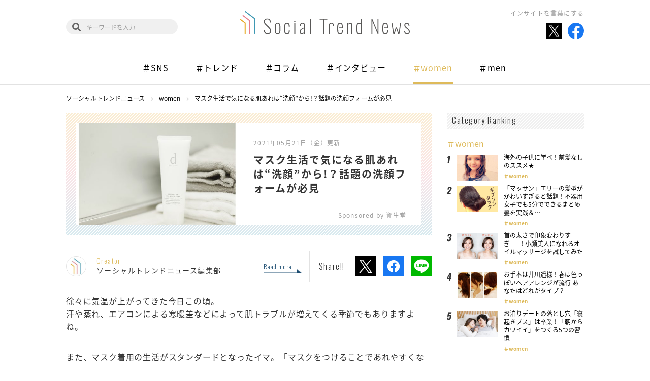

--- FILE ---
content_type: text/html; charset=UTF-8
request_url: https://social-trend.jp/56564/
body_size: 39125
content:
<!DOCTYPE html>
<html lang="ja">

<head>
	<meta charset="UTF-8">
	<meta name="viewport" content="width=device-width">
	<meta name="format-detection" content="telephone=no">
	<meta http-equiv="X-UA-Compatible" content="IE=edge">
	<title>マスク生活で気になる肌あれは&quot;洗顔&quot;から!？話題の洗顔フォームが必見</title>
	<link rel="icon" href="https://social-trend.jp/stn/wp-content/themes/STN4/laptop/images/favicon.ico" type="image/x-icon">
	<link rel="shortcut icon" href="https://social-trend.jp/stn/wp-content/themes/STN4/laptop/images/favicon.ico" type="image/x-icon">
		<link rel="stylesheet" href="https://social-trend.jp/stn/wp-content/themes/STN4/laptop/css/stn.css?v=1701306963">
	<link rel="stylesheet" href="https://use.fontawesome.com/releases/v5.1.0/css/all.css" integrity="sha384-lKuwvrZot6UHsBSfcMvOkWwlCMgc0TaWr+30HWe3a4ltaBwTZhyTEggF5tJv8tbt" crossorigin="anonymous">

	<!-- JM Twitter Cards by Julien Maury 7.4.0 -->
<meta name="twitter:card" content="summary_large_image">
<meta name="twitter:creator" content="@SocialTrendN">
<meta name="twitter:site" content="@SocialTrendN">
<meta name="twitter:title" content="マスク生活で気になる肌あれは“洗顔”から!？話題の洗顔フォームが必見">
<meta name="twitter:description" content="これからの時季に増えてくる肌トラブルの心強い味方として、今注目したいのが“肌あれまで予防できる”洗顔フォーム。デリケート肌を考えた低刺激設計の商品を開発している『dプログラム』が余分な汚れを洗い流すだけでなくケアまでしてくれる『エッセンスイン　クレンジングフォーム』を販売しています。">
<meta name="twitter:image" content="https://social-trend.jp/stn/wp-content/uploads/2021/05/01.jpg">
<!-- /JM Twitter Cards by Julien Maury 7.4.0 -->

<!-- All in One SEO Pack 2.7.3 by Michael Torbert of Semper Fi Web Design[229,236] -->
<meta name="description"  content="これからの時季に増えてくる肌トラブルの心強い味方として、今注目したいのが&quot;肌あれまで予防できる&quot;洗顔フォーム。 デリケート肌を考えた低刺激設計の商品を開発している『dプログラム』が余分な汚れを洗い流すだけでなくケアまでしてくれる『エッセンスイン　クレンジングフォーム』を販売しています。" />

<link rel="canonical" href="https://social-trend.jp/56564/" />
<!-- /all in one seo pack -->
<link rel='dns-prefetch' href='//s.w.org' />
<link rel="alternate" type="application/rss+xml" title="ソーシャルトレンドニュース &raquo; マスク生活で気になる肌あれは“洗顔”から!？話題の洗顔フォームが必見 のコメントのフィード" href="https://social-trend.jp/56564/feed/" />
		<script type="text/javascript">
			window._wpemojiSettings = {"baseUrl":"https:\/\/s.w.org\/images\/core\/emoji\/11\/72x72\/","ext":".png","svgUrl":"https:\/\/s.w.org\/images\/core\/emoji\/11\/svg\/","svgExt":".svg","source":{"concatemoji":"https:\/\/social-trend.jp\/stn\/wp-includes\/js\/wp-emoji-release.min.js?ver=4.9.8"}};
			!function(a,b,c){function d(a,b){var c=String.fromCharCode;l.clearRect(0,0,k.width,k.height),l.fillText(c.apply(this,a),0,0);var d=k.toDataURL();l.clearRect(0,0,k.width,k.height),l.fillText(c.apply(this,b),0,0);var e=k.toDataURL();return d===e}function e(a){var b;if(!l||!l.fillText)return!1;switch(l.textBaseline="top",l.font="600 32px Arial",a){case"flag":return!(b=d([55356,56826,55356,56819],[55356,56826,8203,55356,56819]))&&(b=d([55356,57332,56128,56423,56128,56418,56128,56421,56128,56430,56128,56423,56128,56447],[55356,57332,8203,56128,56423,8203,56128,56418,8203,56128,56421,8203,56128,56430,8203,56128,56423,8203,56128,56447]),!b);case"emoji":return b=d([55358,56760,9792,65039],[55358,56760,8203,9792,65039]),!b}return!1}function f(a){var c=b.createElement("script");c.src=a,c.defer=c.type="text/javascript",b.getElementsByTagName("head")[0].appendChild(c)}var g,h,i,j,k=b.createElement("canvas"),l=k.getContext&&k.getContext("2d");for(j=Array("flag","emoji"),c.supports={everything:!0,everythingExceptFlag:!0},i=0;i<j.length;i++)c.supports[j[i]]=e(j[i]),c.supports.everything=c.supports.everything&&c.supports[j[i]],"flag"!==j[i]&&(c.supports.everythingExceptFlag=c.supports.everythingExceptFlag&&c.supports[j[i]]);c.supports.everythingExceptFlag=c.supports.everythingExceptFlag&&!c.supports.flag,c.DOMReady=!1,c.readyCallback=function(){c.DOMReady=!0},c.supports.everything||(h=function(){c.readyCallback()},b.addEventListener?(b.addEventListener("DOMContentLoaded",h,!1),a.addEventListener("load",h,!1)):(a.attachEvent("onload",h),b.attachEvent("onreadystatechange",function(){"complete"===b.readyState&&c.readyCallback()})),g=c.source||{},g.concatemoji?f(g.concatemoji):g.wpemoji&&g.twemoji&&(f(g.twemoji),f(g.wpemoji)))}(window,document,window._wpemojiSettings);
		</script>
		<style type="text/css">
img.wp-smiley,
img.emoji {
	display: inline !important;
	border: none !important;
	box-shadow: none !important;
	height: 1em !important;
	width: 1em !important;
	margin: 0 .07em !important;
	vertical-align: -0.1em !important;
	background: none !important;
	padding: 0 !important;
}
</style>
<link rel='stylesheet' id='contact-form-7-css'  href='https://social-trend.jp/stn/wp-content/plugins/contact-form-7/includes/css/styles.css?ver=4.7' type='text/css' media='all' />
<link rel='stylesheet' id='trenders-follow-button-for-twitter-css'  href='https://social-trend.jp/stn/wp-content/plugins/trenders-follow-button-for-twitter/css/pc_twf.css?ver=4.9.8' type='text/css' media='all' />
<link rel='stylesheet' id='wordpress-popular-posts-css'  href='https://social-trend.jp/stn/wp-content/plugins/wordpress-popular-posts/style/wpp.css?ver=3.3.4' type='text/css' media='all' />
<script type='text/javascript' src='https://social-trend.jp/stn/wp-content/themes/STN4/laptop/js/jquery.js'></script>
<script type='text/javascript'>
/* <![CDATA[ */
var nrci_opts = {"gesture":"Y","drag":"Y","touch":"Y","admin":"Y"};
/* ]]> */
</script>
<script type='text/javascript' src='https://social-trend.jp/stn/wp-content/plugins/no-right-click-images-plugin/no-right-click-images.js'></script>
<script type='text/javascript' src='https://social-trend.jp/stn/wp-content/plugins/wp-scroll-depth/js/jquery-scrolldepth/jquery.scrolldepth.min.js?ver=4.9.8'></script>
<link rel="EditURI" type="application/rsd+xml" title="RSD" href="https://social-trend.jp/stn/xmlrpc.php?rsd" />
<link rel="wlwmanifest" type="application/wlwmanifest+xml" href="https://social-trend.jp/stn/wp-includes/wlwmanifest.xml" /> 
<meta name="generator" content="WordPress 4.9.8" />
<link rel='shortlink' href='https://social-trend.jp/?p=56564' />
<link rel="alternate" type="application/json+oembed" href="https://social-trend.jp/wp-json/oembed/1.0/embed?url=https%3A%2F%2Fsocial-trend.jp%2F56564%2F" />
<link rel="alternate" type="text/xml+oembed" href="https://social-trend.jp/wp-json/oembed/1.0/embed?url=https%3A%2F%2Fsocial-trend.jp%2F56564%2F&#038;format=xml" />
<script>
	jQuery( document ).ready(function(){
		jQuery.scrollDepth({
			elements: ['#single-article', '#single-article-share', '#single-article-scroll-1', '#single-article-scroll-2', '#single-article-scroll-3'],
			percentage: true,
			userTiming: true,
			pixelDepth: false,
			nonInteraction: false,
			gtmOverride: false,
	});
});
</script>
<meta property="og:title" content="マスク生活で気になる肌あれは“洗顔”から!？話題の洗顔フォームが必見" />
<meta property="og:site_name" content="ソーシャルトレンドニュース" />
<meta property="og:description" content="これからの時季に増えてくる肌トラブルの心強い味方として、今注目したいのが“肌あれまで予防できる”洗顔フォーム。
デリケート肌を考えた低刺激設計の商品を開発している『dプログラム』が余分な汚れを洗い流すだけでなくケアまでしてくれる『エッセンスイン　クレンジングフォーム』を販売しています。" />
<meta property="og:type" content="article" />
<meta property="og:url" content="https://social-trend.jp/56564/" />
<meta property="og:image" content="https://social-trend.jp/stn/wp-content/uploads/2021/05/01.jpg" />
<meta property="fb:admins" content="100002003814340" />
<meta property="fb:app_id" content="1399120696997526" />
				<!-- WordPress Popular Posts v3.3.4 -->
				<script type="text/javascript">

					var sampling_active = 0;
					var sampling_rate   = 100;
					var do_request = false;

					if ( !sampling_active ) {
						do_request = true;
					} else {
						var num = Math.floor(Math.random() * sampling_rate) + 1;
						do_request = ( 1 === num );
					}

					if ( do_request ) {

						/* Create XMLHttpRequest object and set variables */
						var xhr = ( window.XMLHttpRequest )
						  ? new XMLHttpRequest()
						  : new ActiveXObject( "Microsoft.XMLHTTP" ),
						url = 'https://social-trend.jp/stn/wp-admin/admin-ajax.php',
						params = 'action=update_views_ajax&token=3657f5b139&wpp_id=56564';
						/* Set request method and target URL */
						xhr.open( "POST", url, true );
						/* Set request header */
						xhr.setRequestHeader( "Content-type", "application/x-www-form-urlencoded" );
						/* Hook into onreadystatechange */
						xhr.onreadystatechange = function() {
							if ( 4 === xhr.readyState && 200 === xhr.status ) {
								if ( window.console && window.console.log ) {
									window.console.log( xhr.responseText );
								}
							}
						};
						/* Send request */
						xhr.send( params );

					}

				</script>
				<!-- End WordPress Popular Posts v3.3.4 -->
				</head>


<body id="stn">
<div id="fb-root"></div>
<script>(function(d, s, id) {
  var js, fjs = d.getElementsByTagName(s)[0];
  if (d.getElementById(id)) return;
  js = d.createElement(s); js.id = id;
  js.src = "//connect.facebook.net/ja_JP/sdk.js#xfbml=1&version=v2.5";
  fjs.parentNode.insertBefore(js, fjs);
}(document, 'script', 'facebook-jssdk'));</script>
<!-- Google Tag Manager -->
<noscript><iframe src="//www.googletagmanager.com/ns.html?id=GTM-TFBG25"
height="0" width="0" style="display:none;visibility:hidden"></iframe></noscript>
<script>(function(w,d,s,l,i){w[l]=w[l]||[];w[l].push({'gtm.start':
new Date().getTime(),event:'gtm.js'});var f=d.getElementsByTagName(s)[0],
j=d.createElement(s),dl=l!='dataLayer'?'&l='+l:'';j.async=true;j.src=
'//www.googletagmanager.com/gtm.js?id='+i+dl;f.parentNode.insertBefore(j,f);
})(window,document,'script','dataLayer','GTM-TFBG25');</script>
<!-- End Google Tag Manager -->


<header class="global-header" id="js-global-header">
	<div class="global-header-inner inner">
		<h1 class="logo"><a href="https://social-trend.jp/"><img src="https://social-trend.jp/stn/wp-content/themes/STN4/laptop/images/stn/logo.svg" alt="Social Trend News"></a></h1>
		<h2 class="global-header-message">インサイトを言葉にする</h2>
		<ul class="global-header-share">
			<li><a href="https://twitter.com/SocialTrendN" target="_blank"><img src="https://social-trend.jp/stn/wp-content/themes/STN4/laptop/images/stn/icon_x_share.svg" alt="Twitter"></a></li>
			<li><a href="https://www.facebook.com/SocialTrendNews/" target="_blank"><img src="https://social-trend.jp/stn/wp-content/themes/STN4/laptop/images/stn/facebook.svg" alt="Facebook"></a></li>
		</ul>
		<div class="global-header-search">
			<form role="search" method="get" class="search-block" action="https://social-trend.jp/">
				<input type="text" value="" name="s" id="s" placeholder="キーワードを入力">
			</form>
		</div>
	</div>
			<nav class="global-nav" id="js-global-nav">
			<div class="global-nav-inner inner" id="js-global-nav-scroll">
				<ul class="swiper-wrapper">
					<li><a href="https://social-trend.jp/category/sns/">＃SNS</a></li><li><a href="https://social-trend.jp/category/trend/">＃トレンド</a></li><li><a href="https://social-trend.jp/category/columns/">＃コラム</a></li><li><a href="https://social-trend.jp/category/interview/">＃インタビュー</a></li><li><a class="is-current" href="https://social-trend.jp/category/women/">＃women</a></li><li><a href="https://social-trend.jp/category/men/">＃men</a></li>				</ul>
			</div>
		</nav>
	</header>

<header class="fixed-global-header" id="js-fixed-global-header">
	<h1 class="logo"><a href="https://social-trend.jp/"><img src="https://social-trend.jp/stn/wp-content/themes/STN4/laptop/images/stn/logo.svg" alt="Social Trend News"></a></h1>
	<div class="fixed-global-header-search">
		<form role="search" method="get" class="search-block" action="https://social-trend.jp/">
			<input type="text" value="" name="s" id="s" placeholder="キーワードを入力">
		</form>
	</div>
			<nav class="fixed-global-nav">
			<div class="fixed-global-nav-inner" id="js-fixed-global-nav-scroll">
				<ul class="swiper-wrapper">
					<li><a href="https://social-trend.jp/category/sns/">＃SNS</a></li><li><a href="https://social-trend.jp/category/trend/">＃トレンド</a></li><li><a href="https://social-trend.jp/category/columns/">＃コラム</a></li><li><a href="https://social-trend.jp/category/interview/">＃インタビュー</a></li><li><a class="is-current" href="https://social-trend.jp/category/women/">＃women</a></li><li><a href="https://social-trend.jp/category/men/">＃men</a></li>				</ul>
			</div>
		</nav>
	</header><div class="breadcrumbs container" itemscope itemtype="http://schema.org/BreadcrumbList"><span itemprop="itemListElement" itemscope itemtype="http://schema.org/ListItem"><a itemprop="item" href="https://social-trend.jp/"><span itemprop="name">ソーシャルトレンドニュース</span></a><meta itemprop="position" content="1"></span><span itemprop="itemListElement" itemscope itemtype="http://schema.org/ListItem"><a itemprop="item" href="https://social-trend.jp/category/women/"><span itemprop="name">women</span></a><meta itemprop="position" content="2"></span><span itemprop="itemListElement" itemscope itemtype="http://schema.org/ListItem"><a itemprop="item" href="https://social-trend.jp/56564/"><span itemprop="name">マスク生活で気になる肌あれは“洗顔”から!？話題の洗顔フォームが必見</span></a><meta itemprop="position" content="3"></span></div>
<div class="column-layout container">
					<main class="column-main">
			<article class="single-article">
				<div class="single-article-header">
					<div class="single-article-header-block01">
						<div class="single-article-header-block01-inner">
							<div class="single-article-header-thumbnail">
								<img src="https://social-trend.jp/stn/wp-content/uploads/2021/05/01-512x324.jpg" class="attachment-post_thumb size-post_thumb wp-post-image" alt="クレンジング商品画像" srcset="https://social-trend.jp/stn/wp-content/uploads/2021/05/01-512x324.jpg 512w, https://social-trend.jp/stn/wp-content/uploads/2021/05/01-300x190.jpg 300w" sizes="(max-width: 512px) 100vw, 512px" />							</div>
							<div class="single-article-header-text">
								<p class="single-article-header-date"><time datetime="2021-05-21">2021年05月21日（金）</time>更新</p><h1 class="single-article-header-title">マスク生活で気になる肌あれは“洗顔”から!？話題の洗顔フォームが必見</h1><p class="single-article-header-sponsor">Sponsored by 資生堂</p>							</div>
						</div>
					</div>
					<div class="single-article-header-block02">
						<div class="single-article-header-creator">
							<div class="single-article-header-creator-image">
								<img alt='ソーシャルトレンドニュース編集部' src='https://social-trend.jp/stn/wp-content/uploads/2018/09/ec559f0b28173fa2a5938d7ea4819704-100x100.jpg' class='avatar avatar-100 photo' />							</div>
							<div class="single-article-header-creator-text">
								<p>Creator</p>
								<p>ソーシャルトレンドニュース編集部</p>
								<a href="https://social-trend.jp/author/stn/">Read more</a>
							</div>
						</div>
						<div class="single-article-header-share">
							<p>Share!!</p>
							<ul class="share-buttons">
								<li><a class="share-twitter" href="https://twitter.com/intent/tweet?text=%E3%83%9E%E3%82%B9%E3%82%AF%E7%94%9F%E6%B4%BB%E3%81%A7%E6%B0%97%E3%81%AB%E3%81%AA%E3%82%8B%E8%82%8C%E3%81%82%E3%82%8C%E3%81%AF%E2%80%9C%E6%B4%97%E9%A1%94%E2%80%9D%E3%81%8B%E3%82%89%21%EF%BC%9F%E8%A9%B1%E9%A1%8C%E3%81%AE%E6%B4%97%E9%A1%94%E3%83%95%E3%82%A9%E3%83%BC%E3%83%A0%E3%81%8C%E5%BF%85%E8%A6%8B&https%3A%2F%2Fsocial-trend.jp%2F56564%2F&url=https%3A%2F%2Fsocial-trend.jp%2F56564%2F @SocialTrendN" target="_blank">Xでシェア</a></li>
								<li><a class="share-facebook" href="http://www.facebook.com/sharer.php?u=https://social-trend.jp/56564/&amp;t=%E3%83%9E%E3%82%B9%E3%82%AF%E7%94%9F%E6%B4%BB%E3%81%A7%E6%B0%97%E3%81%AB%E3%81%AA%E3%82%8B%E8%82%8C%E3%81%82%E3%82%8C%E3%81%AF%E2%80%9C%E6%B4%97%E9%A1%94%E2%80%9D%E3%81%8B%E3%82%89%21%EF%BC%9F%E8%A9%B1%E9%A1%8C%E3%81%AE%E6%B4%97%E9%A1%94%E3%83%95%E3%82%A9%E3%83%BC%E3%83%A0%E3%81%8C%E5%BF%85%E8%A6%8B" target="_blank">Facebookでシェア</a></li>
								<li><a class="share-line" href="https://social-plugins.line.me/lineit/share?url=https://social-trend.jp/56564/&text=%E3%83%9E%E3%82%B9%E3%82%AF%E7%94%9F%E6%B4%BB%E3%81%A7%E6%B0%97%E3%81%AB%E3%81%AA%E3%82%8B%E8%82%8C%E3%81%82%E3%82%8C%E3%81%AF%E2%80%9C%E6%B4%97%E9%A1%94%E2%80%9D%E3%81%8B%E3%82%89%21%EF%BC%9F%E8%A9%B1%E9%A1%8C%E3%81%AE%E6%B4%97%E9%A1%94%E3%83%95%E3%82%A9%E3%83%BC%E3%83%A0%E3%81%8C%E5%BF%85%E8%A6%8B" target="_blank">LINEでシェア</a></li>
							</ul>
						</div>
					</div>
				</div>

				<div class="single-article-contents editor-contents">
					<p>徐々に気温が上がってきた今日この頃。<br />
汗や蒸れ、エアコンによる寒暖差などによって肌トラブルが増えてくる季節でもありますよね。</p>
<p>また、マスク着用の生活がスタンダードとなったイマ。「マスクをつけることであれやすくなった」など……今まで以上に肌トラブルに悩む声が聞かれるようになりました。</p>
<p><img src="https://social-trend.jp/stn/wp-content/uploads/2021/05/02.jpg" alt="" width="610" height="407" class="aligncenter size-full wp-image-56571" /></p>
<p>これからの時季はさらにマスクの中が蒸れやすくなるので、すでに憂うつに感じている方も多いのではないでしょうか？</p>
<h2>肌ケアに新たな選択肢！洗ってケアできる洗顔フォームに注目</h2>
<p>これからの時季に増えてくる肌トラブルの心強い味方として、今注目したいのが“肌あれまで予防できる”洗顔フォーム。</p>
<p>これを実現したのがデリケート肌を考えた低刺激設計の商品を開発している『dプログラム』。<br />
余分な汚れを洗い流すだけでなくケアまでしてくれる洗顔フォーム、『エッセンスイン　クレンジングフォーム』を販売しています。</p>
<div class="image-caption_box">
<div class="image-caption_box-inner">
<img src="https://social-trend.jp/stn/wp-content/uploads/2021/05/03.jpg" alt="" width="1220" height="810" class="aligncenter size-full wp-image-56572" srcset="https://social-trend.jp/stn/wp-content/uploads/2021/05/03.jpg 1220w, https://social-trend.jp/stn/wp-content/uploads/2021/05/03-610x405.jpg 610w, https://social-trend.jp/stn/wp-content/uploads/2021/05/03-768x510.jpg 768w, https://social-trend.jp/stn/wp-content/uploads/2021/05/03-1024x680.jpg 1024w" sizes="(max-width: 1220px) 100vw, 1220px" /></p>
<p class="aligncenter">エッセンスイン　クレンジングフォーム（医薬部外品）<br />
2,090円 (税込) / 120g
</p>
</div>
</div>
<h3>洗顔と肌あれ予防を両立</h3>
<p>こちらのアイテムは花粉・ちり・ほこりといった微粒子レベルの汚れも取り除く洗浄力がありながら、美容成分配合でニキビ・肌あれの予防も両立。<br />
1つで2つの役割を果たしてくれます。</p>
<h3>肌に負担なく洗えるクッション泡</h3>
<p>さらに注目したいのが肌への優しい洗い心地。<br />
洗浄力を保ちつつ、肌負担を考慮した設計は、敏感肌研究50年以上の実績をもつブランド『dプログラム』ならでは。<br />
敏感肌の方の協力によるパッチテストも完了済み*だそうです。</p>
<p class="x-small">*すべての方にアレルギーや皮ふ刺激がおきない、また、ニキビができないわけではありません。</p>
<h2>注目の『エッセンスイン　クレンジングフォーム』をライターも体験</h2>
<p>夏に向けてスキンケアを見直したいと考えていたライターも、これを機に『エッセンスイン　クレンジングフォーム』を使用してみることに！</p>
<p>まず驚いたのは泡立ちの良さ。泡立ててみると、あっという間にふわふわとした濃密泡がたっぷりできあがりました。</p>
<div class="image-caption_box">
<div class="image-caption_box-inner"><img src="https://social-trend.jp/stn/wp-content/uploads/2021/05/04.jpg" alt="" width="1220" height="772" class="aligncenter size-full wp-image-56573" srcset="https://social-trend.jp/stn/wp-content/uploads/2021/05/04.jpg 1220w, https://social-trend.jp/stn/wp-content/uploads/2021/05/04-300x190.jpg 300w, https://social-trend.jp/stn/wp-content/uploads/2021/05/04-610x386.jpg 610w, https://social-trend.jp/stn/wp-content/uploads/2021/05/04-768x486.jpg 768w, https://social-trend.jp/stn/wp-content/uploads/2021/05/04-1024x648.jpg 1024w, https://social-trend.jp/stn/wp-content/uploads/2021/05/04-512x324.jpg 512w" sizes="(max-width: 1220px) 100vw, 1220px" /></p>
<p class="aligncenter">手を裏返しても落ちない濃密な泡に感動！</p>
</div>
</div>
<p>たっぷりの泡で肌をこすることなく汚れをオフすることができます。それでいてつっぱり感もなく、敏感肌の私でも安心して使える使い心地でした。</p>
<p>毎日の洗顔で日常的に肌あれ予防できるのは、季節の変わり目などで肌がゆらぎがちな方にとって、かなり心強いアイテムとなりそうです！</p>
<h2>この夏の肌ケアに心強い味方</h2>
<p>エアコンによる寒暖差や紫外線、マスク着用による蒸れなどの影響をうけがちな夏の肌。<br />
肌を優しく洗いながらケアできる『エッセンスイン　クレンジングフォーム』など、便利なアイテムを活用してゆらぎのない肌を目指していきたいですね。<br />
　　　　　　　　　　　　　　　　　　　　　　　　　　　　　　　　　　　　　　<br />
（文：ソーシャルトレンドニュース編集部）</p>
<p>■提供／関連リンク<br />
資生堂</p>
<p><a class="button-gold-a" href="http://social-trend.jp/r/56564" onclick="ga('send','event','stn','click','dprogram', 1);" target="_blank"></p>
<div class="button-gold">
<div>エッセンスイン　クレンジングフォーム</div>
</div>
<p></a></p>
				</div>

				<div class="single-article-footer">
					<div class="single-article-share">
						<div class="single-article-share-inner">
							<div class="single-article-share-image">
								<img src="https://social-trend.jp/stn/wp-content/uploads/2021/05/01-512x324.jpg" class="attachment-post_thumb size-post_thumb wp-post-image" alt="クレンジング商品画像" srcset="https://social-trend.jp/stn/wp-content/uploads/2021/05/01-512x324.jpg 512w, https://social-trend.jp/stn/wp-content/uploads/2021/05/01-300x190.jpg 300w" sizes="(max-width: 512px) 100vw, 512px" />							</div>
							<div class="single-article-share-text">
								<p>この記事が気に入ったらシェア！！</p>
								<ul class="share-buttons">
									<li><a class="share-twitter" href="https://twitter.com/intent/tweet?text=%E3%83%9E%E3%82%B9%E3%82%AF%E7%94%9F%E6%B4%BB%E3%81%A7%E6%B0%97%E3%81%AB%E3%81%AA%E3%82%8B%E8%82%8C%E3%81%82%E3%82%8C%E3%81%AF%E2%80%9C%E6%B4%97%E9%A1%94%E2%80%9D%E3%81%8B%E3%82%89%21%EF%BC%9F%E8%A9%B1%E9%A1%8C%E3%81%AE%E6%B4%97%E9%A1%94%E3%83%95%E3%82%A9%E3%83%BC%E3%83%A0%E3%81%8C%E5%BF%85%E8%A6%8B&https%3A%2F%2Fsocial-trend.jp%2F56564%2F&url=https%3A%2F%2Fsocial-trend.jp%2F56564%2F @SocialTrendN" target="_blank">Xでシェア</a></li>
									<li><a class="share-facebook" href="http://www.facebook.com/sharer.php?u=https://social-trend.jp/56564/&amp;t=%E3%83%9E%E3%82%B9%E3%82%AF%E7%94%9F%E6%B4%BB%E3%81%A7%E6%B0%97%E3%81%AB%E3%81%AA%E3%82%8B%E8%82%8C%E3%81%82%E3%82%8C%E3%81%AF%E2%80%9C%E6%B4%97%E9%A1%94%E2%80%9D%E3%81%8B%E3%82%89%21%EF%BC%9F%E8%A9%B1%E9%A1%8C%E3%81%AE%E6%B4%97%E9%A1%94%E3%83%95%E3%82%A9%E3%83%BC%E3%83%A0%E3%81%8C%E5%BF%85%E8%A6%8B" target="_blank">Facebookでシェア</a></li>
									<li><a class="share-line" href="https://social-plugins.line.me/lineit/share?url=https://social-trend.jp/56564/" target="_blank">LINEでシェア</a></li>
								</ul>
							</div>
						</div>
					</div>

											<div class="single-article-related-words">
							<div class="single-article-related-words-title">
								<p>Related words</p>
							</div>
							<div class="single-article-related-words-list">
								<ul>
									<li><a href="https://social-trend.jp/tag/d%e3%83%97%e3%83%ad%e3%82%b0%e3%83%a9%e3%83%a0/">dプログラム</a></li><li><a href="https://social-trend.jp/tag/pr/">PR</a></li><li><a href="https://social-trend.jp/tag/%e3%82%b9%e3%82%ad%e3%83%b3%e3%82%b1%e3%82%a2/">スキンケア</a></li><li><a href="https://social-trend.jp/tag/%e6%b4%97%e9%a1%94%e3%83%95%e3%82%a9%e3%83%bc%e3%83%a0/">洗顔フォーム</a></li>								</ul>
							</div>
						</div>
					
					
					<div class="single-article-follow">
						<div class="single-article-follow-image">
							<img src="https://social-trend.jp/stn/wp-content/themes/STN4/laptop/images/stn/img_sns-follow.jpg" alt="">
						</div>
						<div class="single-article-follow-text">
							<p>ソーシャルトレンドニュースのSNSアカウントを<br>フォローして最新情報をチェック！</p>
							<ul>
								<li><a href="https://twitter.com/intent/follow?original_referer=https%3A%2F%2Fsocial-trend.jp%2F&ref_src=twsrc%5Etfw%7Ctwcamp%5Ebuttonembed%7Ctwterm%5Efollow%7Ctwgr%5ESocialTrendN&region=follow_link&screen_name=SocialTrendN" target="_blank" class="twitter-follow-button"><i></i><span>フォローする</span></a></li>
								<li><div class="fb-like" data-href="https://www.facebook.com/SocialTrendNews/" data-layout="button_count" data-action="like" data-size="large" data-show-faces="false" data-share="false"></div></li>
							</ul>
						</div>
					</div>
				</div>
			</article>
		</main>
	
	<aside class="column-side">
		
<!-- WordPress Popular Posts Plugin v3.3.4 [W] [monthly] [views] [custom] [PID] [CAT] -->
<div id="wppbc-5" class="side-widget widget-popular-rank">
<div class="side-widget-title">Category Ranking</div><div class="side-widget-subtitle">＃women</div><div class="widget-popular-rank-list"><div class="widget-popular-rank-item"><div class="image"><a href="https://social-trend.jp/1960/"><span><img src="https://social-trend.jp/stn/wp-content/uploads/2014/05/photo1-11-512x324.jpg" class="wpp-thumbnail wpp_featured_stock wp-post-image" alt="himecyan&#039;s kids snap" srcset="https://social-trend.jp/stn/wp-content/uploads/2014/05/photo1-11-512x324.jpg 512w, https://social-trend.jp/stn/wp-content/uploads/2014/05/photo1-11-300x190.jpg 300w" sizes="(max-width: 512px) 100vw, 512px" /></span></a></div><div class="text"><p class="title"><a href="https://social-trend.jp/1960/">海外の子供に学べ！前髪なしのススメ★</a></p><p class="cat"><a href="https://social-trend.jp/category/women/" class="cat-id-3725">women</a></p><p class="author-name"><a href="https://social-trend.jp/author/himecyan/">himecyan</a></p></div></div><div class="widget-popular-rank-item"><div class="image"><a href="https://social-trend.jp/8620/"><span><img src="https://social-trend.jp/stn/wp-content/uploads/2015/01/pic4-512x324.jpg" class="wpp-thumbnail wpp_featured_stock wp-post-image" alt="" srcset="https://social-trend.jp/stn/wp-content/uploads/2015/01/pic4-512x324.jpg 512w, https://social-trend.jp/stn/wp-content/uploads/2015/01/pic4-300x190.jpg 300w, https://social-trend.jp/stn/wp-content/uploads/2015/01/pic4-610x386.jpg 610w, https://social-trend.jp/stn/wp-content/uploads/2015/01/pic4.jpg 641w" sizes="(max-width: 512px) 100vw, 512px" /></span></a></div><div class="text"><p class="title"><a href="https://social-trend.jp/8620/">「マッサン」エリーの髪型がかわいすぎると話題！不器用女子でも5分でできるまとめ髪を実践＆…</a></p><p class="cat"><a href="https://social-trend.jp/category/women/" class="cat-id-3725">women</a></p><p class="author-name"><a href="https://social-trend.jp/author/harada/">原田真帆</a></p></div></div><div class="widget-popular-rank-item"><div class="image"><a href="https://social-trend.jp/12732/"><span><img src="https://social-trend.jp/stn/wp-content/uploads/2015/03/chicora01-512x324.jpg" class="wpp-thumbnail wpp_featured_stock wp-post-image" alt="" srcset="https://social-trend.jp/stn/wp-content/uploads/2015/03/chicora01-512x324.jpg 512w, https://social-trend.jp/stn/wp-content/uploads/2015/03/chicora01-300x190.jpg 300w, https://social-trend.jp/stn/wp-content/uploads/2015/03/chicora01-610x386.jpg 610w, https://social-trend.jp/stn/wp-content/uploads/2015/03/chicora01.jpg 640w" sizes="(max-width: 512px) 100vw, 512px" /></span></a></div><div class="text"><p class="title"><a href="https://social-trend.jp/12732/">首の太さで印象変わりすぎ･･･！小顔美人になれるオイルマッサージを試してみた</a></p><p class="cat"><a href="https://social-trend.jp/category/women/" class="cat-id-3725">women</a></p><p class="author-name"><a href="https://social-trend.jp/author/stn/">ソーシャルトレンドニュース編集…</a></p></div></div><div class="widget-popular-rank-item"><div class="image"><a href="https://social-trend.jp/869/"><span><img src="https://social-trend.jp/stn/wp-content/uploads/2014/04/IMG_0150-512x324.jpg" class="wpp-thumbnail wpp_featured_stock wp-post-image" alt="AngeBloom_アンジェブルーム" srcset="https://social-trend.jp/stn/wp-content/uploads/2014/04/IMG_0150-512x324.jpg 512w, https://social-trend.jp/stn/wp-content/uploads/2014/04/IMG_0150-300x190.jpg 300w" sizes="(max-width: 512px) 100vw, 512px" /></span></a></div><div class="text"><p class="title"><a href="https://social-trend.jp/869/">お手本は井川遥様！春は色っぽいヘアアレンジが流行 あなたはどれがタイプ？</a></p><p class="cat"><a href="https://social-trend.jp/category/women/" class="cat-id-3725">women</a></p><p class="author-name"><a href="https://social-trend.jp/author/fujii/">藤井聖子</a></p></div></div><div class="widget-popular-rank-item"><div class="image"><a href="https://social-trend.jp/32780/"><span><img src="https://social-trend.jp/stn/wp-content/uploads/2017/01/ndw01-2-512x324.jpg" class="wpp-thumbnail wpp_featured_stock wp-post-image" alt="ndw01" srcset="https://social-trend.jp/stn/wp-content/uploads/2017/01/ndw01-2-512x324.jpg 512w, https://social-trend.jp/stn/wp-content/uploads/2017/01/ndw01-2-300x190.jpg 300w, https://social-trend.jp/stn/wp-content/uploads/2017/01/ndw01-2-610x386.jpg 610w, https://social-trend.jp/stn/wp-content/uploads/2017/01/ndw01-2.jpg 640w" sizes="(max-width: 512px) 100vw, 512px" /></span></a></div><div class="text"><p class="title"><a href="https://social-trend.jp/32780/">お泊りデートの落とし穴「寝起きブス」は卒業！「朝からカワイイ」をつくる5つの習慣</a></p><p class="cat"><a href="https://social-trend.jp/category/women/" class="cat-id-3725">women</a></p><p class="author-name"><a href="https://social-trend.jp/author/stn/">ソーシャルトレンドニュース編集…</a></p></div></div></div></div>
<!-- End WordPress Popular Posts Plugin v3.3.4 -->
<div id="trds-php-text-11" class="side-widget widget-hof" ><div class="side-widget-title">殿堂入り記事</div>
	<style type="text/css">
		.widget-hof {
			display: none;
		}
	</style>
</div><div id="trds-php-text-12" class="side-widget widget-keyword" ><div class="side-widget-title">Hot Word</div>	<ul class="wp-tag-cloud">
		<li><a href="https://social-trend.jp/tag/pinterest/">Pinterest</a></li><li><a href="https://social-trend.jp/tag/instagram/">Instagram</a></li><li><a href="https://social-trend.jp/tag/%e3%82%a4%e3%83%b3%e3%83%95%e3%83%ab%e3%82%a8%e3%83%b3%e3%82%b5%e3%83%bc/">インフルエンサー</a></li><li><a href="https://social-trend.jp/tag/twitter/">Twitter</a></li><li><a href="https://social-trend.jp/tag/facebook/">Facebook</a></li><li><a href="https://social-trend.jp/tag/%e8%aa%bf%e6%9f%bb/">調査</a></li><li><a href="https://social-trend.jp/tag/%e3%83%9a%e3%82%a2%e3%83%bc%e3%82%ba/">ペアーズ</a></li><li><a href="https://social-trend.jp/tag/%e5%8b%95%e7%94%bb/">動画</a></li><li><a href="https://social-trend.jp/tag/%e3%82%a4%e3%83%b3%e3%82%bf%e3%83%93%e3%83%a5%e3%83%bc/">インタビュー</a></li><li><a href="https://social-trend.jp/tag/pr/">PR</a></li><li><a href="https://social-trend.jp/tag/sns/">SNS</a></li>	</ul>
	<div class="link-more"><a href="https://social-trend.jp/keyword/">Read more</a></div>
</div><div id="trds-php-text-45" class="side-widget widget-feature" ><div class="side-widget-title">Feature</div>	<ul>
		<li><a href="https://social-trend.jp/feature/china_trend/"><img src="https://social-trend.jp/stn/wp-content/uploads/2019/05/featur_top02.jpg" alt=""></a></li><li><a href="https://social-trend.jp/feature/entertainment"><img src="https://social-trend.jp/stn/wp-content/uploads/2019/06/shiro_5_580.jpg" alt=""></a></li><li><a href="http://social-trend.jp/feature/pair_reading"><img src="https://social-trend.jp/stn/wp-content/uploads/2019/06/catch.jpg" alt=""></a></li><li><a href="https://social-trend.jp/feature/korea_trend/"><img src="https://social-trend.jp/stn/wp-content/uploads/2019/07/banner.jpg" alt=""></a></li><li><a href="http://social-trend.jp/feature/twitter_trend/"><img src="https://social-trend.jp/stn/wp-content/uploads/2018/09/twitter_banner_sp.jpg" alt=""></a></li><li><a href="http://social-trend.jp/feature/influencer_zukan/"><img src="https://social-trend.jp/stn/wp-content/uploads/2018/09/infuencer_banner_sp.jpg" alt=""></a></li>	</ul>
	<div class="link-more"><a href="https://social-trend.jp/feature/">Read more</a></div>
</div><div id="trds-php-text-46" class="side-widget widget-present" ><div class="side-widget-title">Present</div><style>
.widget-present {
	display: none;
}
</style>
</div><div id="trds-php-text-47" class="side-widget widget-creator" ><div class="side-widget-title">Creator</div>	<ul>
		<li><a href="https://social-trend.jp/author/stn/"><div class="image"><img alt='ソーシャルトレンドニュース編集部' src='https://social-trend.jp/stn/wp-content/uploads/2018/09/ec559f0b28173fa2a5938d7ea4819704-200x200.jpg' class='avatar avatar-200 photo' /></div><p>ソーシャルトレンドニュース編集部</p></a></li><li><a href="https://social-trend.jp/author/yukina-sato/"><div class="image"><img alt='佐藤由紀奈' src='https://social-trend.jp/stn/wp-content/uploads/2018/09/801366be83f80cebd59eec3f353695cb-200x200.jpg' class='avatar avatar-200 photo' /></div><p>佐藤由紀奈</p></a></li><li><a href="https://social-trend.jp/author/chihiro-okumura/"><div class="image"><img alt='奥村千尋' src='https://social-trend.jp/stn/wp-content/uploads/2018/09/4a45aa6b1a1b93c91aeb625de676e23a-200x200.jpg' class='avatar avatar-200 photo' /></div><p>奥村千尋</p></a></li>	</ul>
<div class="link-more"><a href="https://social-trend.jp/creator/">Read more</a></div></div>	</aside>
</div><div class="pagetop">
	<a id="js-pagetop" href="#top">PAGE TOP</a>
</div>
<footer class="global-footer">
	<div class="global-footer-inner">
		<div class="logo"><a href="https://social-trend.jp/"><img src="https://social-trend.jp/stn/wp-content/themes/STN4/laptop/images/stn/logo.svg" alt="Social Trend News"></a></div>
		<nav class="global-footer-nav">
			<ul>
				<li><a href="https://social-trend.jp/about/"><span>ソーシャルトレンドニュースとは</span></a></li>
				<li><a href="https://social-trend.jp/creator/"><span>クリエイター一覧</span></a></li>
				<li><a href="https://social-trend.jp/contact/"><span>お問い合わせ</span></a></li>
				<li><a href="https://social-trend.jp/rules/"><span>ご利用規定</span></a></li>
				<li><a href="https://www.trenders.co.jp/aboutus/info/" target="_blank"><span>運営会社</span></a></li>
			</ul>
		</nav>
		<div class="global-footer-follow">
			<p class="global-footer-follow-label">Follow us<span>!!</span></p>
			<ul>
				<li><a href="https://twitter.com/SocialTrendN" target="_blank"><img src="https://social-trend.jp/stn/wp-content/themes/STN4/laptop/images/stn/icon_x_share.svg" alt="Twitter"></a></li>
				<li><a href="https://www.facebook.com/SocialTrendNews/" target="_blank"><img src="https://social-trend.jp/stn/wp-content/themes/STN4/laptop/images/stn/facebook.svg" alt="Facebook"></a></li>
			</ul>
		</div>
	</div>
	<small class="copyright">Copyright&copy; Social Trend News All rights reserved.</small>
</footer>

<script src="https://social-trend.jp/stn/wp-content/themes/STN4/laptop/js/stn/jquery.onscreen.min.js"></script>
<script src="https://social-trend.jp/stn/wp-content/themes/STN4/laptop/js/stn/swiper.min.js"></script>
<script src="https://social-trend.jp/stn/wp-content/themes/STN4/laptop/js/stn/jquery.matchHeight-min.js"></script>
<script src="https://social-trend.jp/stn/wp-content/themes/STN4/laptop/js/stn/common.js"></script>

	<script async defer data-pin-hover="true" data-pin-tall="true" src="//assets.pinterest.com/js/pinit.js"></script>

<script type='text/javascript' src='https://social-trend.jp/stn/wp-content/plugins/contact-form-7/includes/js/jquery.form.min.js?ver=3.51.0-2014.06.20'></script>
<script type='text/javascript'>
/* <![CDATA[ */
var _wpcf7 = {"recaptcha":{"messages":{"empty":"\u3042\u306a\u305f\u304c\u30ed\u30dc\u30c3\u30c8\u3067\u306f\u306a\u3044\u3053\u3068\u3092\u8a3c\u660e\u3057\u3066\u304f\u3060\u3055\u3044\u3002"}}};
/* ]]> */
</script>
<script type='text/javascript' src='https://social-trend.jp/stn/wp-content/plugins/contact-form-7/includes/js/scripts.js?ver=4.7'></script>
<script type='text/javascript' src='https://social-trend.jp/stn/wp-content/plugins/table-of-contents-plus/front.min.js?ver=1509'></script>
<script type='text/javascript' src='https://social-trend.jp/stn/wp-includes/js/wp-embed.min.js?ver=4.9.8'></script>

	
</body>
</html>

--- FILE ---
content_type: text/html; charset=UTF-8
request_url: https://social-trend.jp/stn/wp-admin/admin-ajax.php
body_size: 41
content:
WPP: OK. Execution time: 0.003376 seconds

--- FILE ---
content_type: text/css
request_url: https://social-trend.jp/stn/wp-content/plugins/trenders-follow-button-for-twitter/css/pc_twf.css?ver=4.9.8
body_size: 1661
content:
@charset "UTF-8";
.twFollowDiv {
	padding: 25px 0px;
	margin: 40px 0px;
	text-align: center;
	background-color: #f3f3f3;
	border-radius: 5px;
}
.twFollowDiv .followIcon img {
	height: 110px;
	width: 110px;
}
.twFollowDiv .epname{
	padding:16px 0 8px 0;
	font-weight: bold;
	text-align: center;
}
.twFollowDiv .followButton {
	padding-bottom: 12px;
}
.twFollowBubble::before {
	-moz-border-bottom-colors: none;
	-moz-border-left-colors: none;
	-moz-border-right-colors: none;
	-moz-border-top-colors: none;
	border-color: transparent transparent #fff;
	border-image: none;
	border-style: solid;
	border-width: 7px;
	bottom: 100%;
	content: "";
	left: 50%;
	margin-left: -7px;
	position: absolute;
}
.twFollowBubble {
	border-radius: 3px;
	margin: 8px auto 12px;
	padding: 5px 10px;
	position: relative;
	width: 300px;
	height: 32px;
	background-color: #fff;
	font-size: 16px;
	font-weight: bold;
}
.twFollowDiv .twAvoidFollowButton {
	font-size: 12px;
	text-align: right;
	margin-right: 20px;
	text-decoration: underline;
}

.twFollowBoxOuter {
	padding: 30px 0;
}
.twFollowBoxOuter .twFollowBoxInner {
	padding: 15px 0;
	background: #f3f3f3 repeat scroll 0 0;
	border-radius: 4px;
}
.twFollowBoxOuter .twFollowBoxInner .twFollowButton {
	font-size: 18px;
	text-align: center;
	margin: auto;
	width: 320px;
	background: rgba(0, 0, 0, 0) -moz-linear-gradient(center top , #FF5192, #FF367F) repeat scroll 0 0;
	color: #fff;
	padding: 10px 0;
	background: rgba(0, 0, 0, 0) linear-gradient(#FF5192, #FF367F) repeat scroll 0 0;
	box-shadow: 0 0 0 rgba(255, 255, 255, 0.4), 0 1px 0 rgba(255, 255, 255, 0.4) inset;
	text-shadow: 0 1px 0 #663909;
	border-radius: 3px;
}


--- FILE ---
content_type: image/svg+xml
request_url: https://social-trend.jp/stn/wp-content/themes/STN4/laptop/images/stn/logo.svg
body_size: 8986
content:
<svg xmlns="http://www.w3.org/2000/svg" viewBox="0 0 497.818 69.2"><path fill="#E67D8B" d="M28.065 69.2a1.504 1.504 0 0 1-1.504-1.504V29.418L7.382 14.703a1.506 1.506 0 0 1-.278-2.11 1.506 1.506 0 0 1 2.11-.278l19.768 15.167c.371.285.588.726.588 1.194v39.019c0 .831-.674 1.505-1.505 1.505z"/><path fill="#3E98B3" d="M41.651 69.2a1.504 1.504 0 0 1-1.504-1.504v-45.07L14.175 2.698a1.506 1.506 0 0 1-.278-2.11 1.506 1.506 0 0 1 2.11-.278l26.561 20.379c.371.285.588.726.588 1.194v45.812a1.506 1.506 0 0 1-1.505 1.505z"/><path fill="#E8AA24" d="M14.479 69.2a1.504 1.504 0 0 1-1.504-1.504V36.211L.589 26.708a1.506 1.506 0 0 1-.278-2.11 1.507 1.507 0 0 1 2.11-.278l12.975 9.955c.371.285.588.726.588 1.194v32.226c0 .831-.674 1.505-1.505 1.505z"/><g fill="#595857"><path d="M80.341 69.191c-6.718 0-10.407-3.957-11.07-11.871l2.705-.856c.166 1.306.363 2.439.594 3.395.23.957.556 1.882.98 2.774.423.893.929 1.62 1.518 2.181.589.562 1.329 1.008 2.222 1.339.892.331 1.919.497 3.078.497 4.877 0 7.315-2.457 7.315-7.371 0-1.877-.474-3.589-1.422-5.135-.948-1.546-2.462-3.349-4.541-5.411l-8.365-8.337c-2.65-2.65-3.975-5.549-3.975-8.696 0-2.981.906-5.286 2.719-6.914 1.813-1.63 4.247-2.452 7.302-2.471h.083c3.257 0 5.77.879 7.536 2.636s2.779 4.706 3.036 8.847l-2.595.608c-.295-3.313-1.017-5.742-2.167-7.288-1.151-1.546-2.995-2.319-5.535-2.319h-.276c-2.227.038-4.003.603-5.328 1.698s-1.988 2.757-1.988 4.983c0 1.197.258 2.342.773 3.438.515 1.095 1.381 2.259 2.595 3.492l8.254 8.144c2.116 2.098 3.778 4.154 4.983 6.17 1.205 2.016 1.808 4.146 1.808 6.391 0 3.313-.925 5.82-2.774 7.522-1.847 1.703-4.336 2.554-7.465 2.554zM116.327 66.154c-1.178 1.987-3.331 2.981-6.46 2.981s-5.282-.994-6.46-2.981c-1.178-1.988-1.767-5.144-1.767-9.469v-8.834c0-4.306.594-7.457 1.781-9.455 1.187-1.997 3.336-2.995 6.446-2.995 1.601 0 2.94.258 4.017.773 1.077.516 1.923 1.321 2.54 2.416.616 1.095 1.049 2.379 1.298 3.851.248 1.473.372 3.276.372 5.411v8.834c0 4.324-.589 7.48-1.767 9.468zm-8.489.427c.58.193 1.256.29 2.029.29.773 0 1.449-.097 2.029-.29a3.212 3.212 0 0 0 1.436-.938c.377-.432.685-.906.925-1.422.239-.515.418-1.191.538-2.029.12-.838.198-1.652.235-2.443a65.24 65.24 0 0 0 .055-2.954V47.74c0-1.417-.028-2.581-.083-3.492a17.473 17.473 0 0 0-.386-2.733c-.203-.911-.488-1.624-.856-2.14-.369-.516-.874-.93-1.518-1.243-.645-.313-1.436-.47-2.374-.47-.939 0-1.73.157-2.374.47-.644.313-1.15.727-1.518 1.243-.368.516-.653 1.228-.856 2.14a17.24 17.24 0 0 0-.386 2.733 59.995 59.995 0 0 0-.083 3.492v9.055c0 1.178.018 2.162.055 2.954.037.791.115 1.605.235 2.443.119.838.299 1.514.538 2.029.239.516.548.99.925 1.422.376.433.855.746 1.434.938zM137.418 69.135c-1.436 0-2.664-.225-3.685-.676s-1.822-1.035-2.402-1.753c-.58-.718-1.035-1.661-1.367-2.83a18.688 18.688 0 0 1-.649-3.451c-.101-1.132-.152-2.498-.152-4.1v-7.674c0-4.895.594-8.328 1.781-10.297 1.187-1.969 3.345-2.954 6.473-2.954 1.325 0 2.471.179 3.437.538.966.359 1.734.838 2.305 1.436s1.026 1.367 1.367 2.305c.34.938.57 1.895.69 2.871.119.976.179 2.116.179 3.423v1.324h-2.816V46c0-3.203-.391-5.392-1.174-6.571-.782-1.177-2.102-1.767-3.961-1.767-2.135 0-3.547.76-4.238 2.278-.69 1.519-1.035 4.303-1.035 8.351v8.474c0 3.718.363 6.331 1.09 7.841.726 1.509 2.13 2.263 4.21 2.263 2.098 0 3.474-.672 4.127-2.016.653-1.343.98-3.745.98-7.205v-1.27h2.816v1.214c0 1.031-.023 1.932-.069 2.705a27.014 27.014 0 0 1-.262 2.43c-.129.847-.313 1.569-.552 2.167a8.523 8.523 0 0 1-.952 1.739A5.018 5.018 0 0 1 142.137 68c-.552.35-1.228.626-2.029.828-.799.206-1.696.307-2.69.307zM158.638 69.135V35.401h3.009v33.735h-3.009zM262.745 59.817v9.318h-3.009V46.471c0-3.957.556-6.791 1.67-8.503 1.114-1.712 3.032-2.568 5.756-2.568 2.669 0 4.689.663 6.059 1.987 1.371 1.325 2.094 3.469 2.167 6.433.019.073.028.423.028.938h-2.926v-.911c0-1.232-.143-2.278-.428-3.133-.285-.856-.694-1.491-1.228-1.905a5.012 5.012 0 0 0-1.642-.87c-.561-.165-1.201-.248-1.919-.248-1.141 0-2.029.262-2.664.786-.635.525-1.104 1.441-1.408 2.747-.303 1.307-.456 3.157-.456 5.549v15.294-2.25zM204.056 69.135V22.84h3.009v46.296h-3.009zM242.928 69.135V25.297h-9.69V22.84h22.279v2.457h-9.497v43.839h-3.092zM290.661 49.027h7.6v-1.838c0-1.306-.027-2.392-.083-3.257a15.806 15.806 0 0 0-.386-2.595c-.203-.865-.484-1.541-.842-2.03-.359-.487-.851-.883-1.476-1.187-.626-.303-1.381-.456-2.264-.456-1.306 0-2.328.254-3.064.76-.736.506-1.307 1.462-1.712 2.871-.405 1.408-.607 3.391-.607 5.949V56.74c0 3.847.4 6.497 1.2 7.95.801 1.454 2.168 2.181 4.1 2.181.552 0 1.035-.037 1.449-.111.414-.073.87-.243 1.367-.51a3.333 3.333 0 0 0 1.215-1.105c.313-.47.575-1.141.786-2.016.211-.873.317-1.919.317-3.133v-2.429h2.954v2.153c0 3.019-.616 5.342-1.849 6.971-1.233 1.629-3.304 2.443-6.211 2.443-1.087 0-2.043-.115-2.871-.345a6.37 6.37 0 0 1-2.306-1.201c-.708-.57-1.288-1.325-1.738-2.263-.452-.938-.801-2.144-1.049-3.616-.249-1.473-.373-3.203-.373-5.19v-8.723c0-2.006.129-3.746.386-5.218.258-1.472.612-2.664 1.063-3.575.451-.911 1.04-1.638 1.767-2.181a6.454 6.454 0 0 1 2.306-1.119c.81-.202 1.767-.303 2.87-.303 3 0 5.089.981 6.267 2.94 1.177 1.96 1.767 5.315 1.767 10.063l-.055 3.12h-10.527v-2.496zM423.264 49.027h7.6v-1.838c0-1.306-.027-2.392-.083-3.257a15.806 15.806 0 0 0-.386-2.595c-.203-.865-.484-1.541-.842-2.03-.359-.487-.851-.883-1.476-1.187-.626-.303-1.381-.456-2.264-.456-1.306 0-2.328.254-3.064.76-.736.506-1.307 1.462-1.712 2.871-.405 1.408-.607 3.391-.607 5.949V56.74c0 3.847.4 6.497 1.2 7.95.801 1.454 2.168 2.181 4.1 2.181.552 0 1.035-.037 1.449-.111.414-.073.87-.243 1.367-.51a3.333 3.333 0 0 0 1.215-1.105c.313-.47.575-1.141.786-2.016.211-.873.317-1.919.317-3.133v-2.429h2.954v2.153c0 3.019-.616 5.342-1.849 6.971-1.233 1.629-3.304 2.443-6.211 2.443-1.087 0-2.043-.115-2.871-.345a6.37 6.37 0 0 1-2.306-1.201c-.708-.57-1.288-1.325-1.738-2.263-.452-.938-.801-2.144-1.049-3.616-.249-1.473-.373-3.203-.373-5.19v-8.723c0-2.006.129-3.746.386-5.218.258-1.472.612-2.664 1.063-3.575.451-.911 1.04-1.638 1.767-2.181a6.454 6.454 0 0 1 2.306-1.119c.81-.202 1.767-.303 2.87-.303 3 0 5.089.981 6.267 2.94 1.177 1.96 1.767 5.315 1.767 10.063l-.055 3.12h-10.527v-2.496zM385.121 68.611V22.84h2.457l15.515 38.648V22.84h2.733v45.771h-2.43L387.854 29.88v38.731h-2.733zM449.473 69.2l-5.411-33.799h2.65l4.555 30.376 5.576-16.792h2.927l5.714 16.654 4.252-30.238h2.65L467.168 69.2h-3.119l-5.687-17.063-5.493 17.063h-3.396zM489.812 69.135c-2.54 0-4.565-.828-6.074-2.484-1.509-1.657-2.383-3.938-2.622-6.847l2.54-.745c.387 5.208 2.485 7.812 6.295 7.812 1.619 0 2.889-.456 3.809-1.367.92-.911 1.381-2.195 1.381-3.851 0-2.485-1.592-5.07-4.776-7.758l-3.782-3.202c-1.675-1.398-2.881-2.724-3.617-3.976-.736-1.251-1.104-2.668-1.104-4.251 0-2.227.667-3.962 2.001-5.204 1.334-1.243 3.142-1.863 5.424-1.863 2.356 0 4.155.755 5.398 2.263 1.242 1.509 1.908 3.617 2.001 6.322l-2.236.663c-.147-4.657-1.822-6.985-5.025-6.985-1.454 0-2.618.378-3.492 1.132-.874.755-1.311 1.822-1.311 3.203 0 1.289.225 2.374.676 3.257.451.884 1.339 1.887 2.665 3.009l3.892 3.451a49.083 49.083 0 0 1 2.222 2.016c.543.534 1.141 1.224 1.795 2.07a8.995 8.995 0 0 1 1.449 2.706c.313.957.478 1.997.497 3.119 0 2.356-.718 4.196-2.154 5.522-1.434 1.326-3.386 1.988-5.852 1.988zM188.922 37.968c-1.114-1.712-3.032-2.568-5.756-2.568-2.669 0-4.689.663-6.059 1.987-1.371 1.325-2.094 3.469-2.167 6.433-.019.073-.028.423-.028.938h2.926v-.911c0-1.232.143-2.278.428-3.133.285-.856.694-1.491 1.229-1.905a5.012 5.012 0 0 1 1.642-.87c.561-.165 1.201-.248 1.919-.248 1.141 0 2.029.262 2.664.786.635.525 1.104 1.441 1.408 2.747.303 1.307.456 3.157.456 5.549v2.346c-2.926 1.363-5.199 2.503-6.819 3.423-1.62.92-2.95 1.877-3.989 2.871-1.04.994-1.721 1.974-2.043 2.94-.322.966-.483 2.177-.483 3.63 0 2.117.602 3.838 1.808 5.163 1.205 1.325 2.792 1.987 4.762 1.987 1.583 0 2.99-.456 4.224-1.367 0 0 .359-.268.817-.697l.063-.06c.574-.546 1.268-1.337 1.659-2.227v4.351h3.009V46.471c0-3.957-.557-6.791-1.67-8.503zm-7.385 28.683c-1.197 0-2.213-.4-3.051-1.201-.838-.8-1.256-2.094-1.256-3.878 0-1.122.129-2.071.386-2.844.423-1.288 1.408-2.466 2.954-3.533.975-.681 3.313-1.978 7.012-3.893v10.767c-.663 1.324-1.509 2.42-2.54 3.284-1.03.866-2.198 1.298-3.505 1.298zM327.883 37.126c-.93-1.15-2.177-1.725-3.741-1.725 0 0-.291-.004-.772.045a8.624 8.624 0 0 0-1.494.255c-1.575.374-3.701 1.222-5.492 3.102v-2.877h-3.008v32.685h3.008V41.364c.995-1.104 2.052-1.983 3.175-2.636 1.122-.653 2.217-.98 3.284-.98 1.122 0 1.974.381 2.554 1.145.579.765.87 2.094.87 3.99v25.729h3.009v-26.06c.001-2.468-.464-4.276-1.393-5.426zM354.627 22.84v14.85a9.979 9.979 0 0 0-5.231-2.245c-.432-.048-.693-.045-.693-.045l.001.001-.013-.001c-2.871 0-4.844 1.114-5.922 3.341-1.076 2.227-1.615 5.77-1.615 10.628v5.825c0 5.006.579 8.581 1.739 10.725 1.142 2.113 3.084 3.18 5.818 3.21l-.009.006.097-.001.03.001c.837 0 1.633-.145 2.391-.433a9.914 9.914 0 0 0 3.407-1.856v2.29h3.008V22.84h-3.008zm-9.4 41.368c-.708-1.721-1.062-4.643-1.062-8.766v-6.79c0-4.031.331-6.855.994-8.475.662-1.619 1.997-2.429 4.003-2.429 1.784 0 3.607.948 5.466 2.843v23.438c-1.639 1.84-3.423 2.76-5.356 2.76-1.988 0-3.337-.86-4.045-2.581z"/><circle cx="160.138" cy="30.401" r="2"/></g></svg>

--- FILE ---
content_type: image/svg+xml
request_url: https://social-trend.jp/stn/wp-content/themes/STN4/laptop/images/stn/facebook_square.svg
body_size: 984
content:
<?xml version="1.0" encoding="utf-8"?>
<!-- Generator: Adobe Illustrator 21.1.0, SVG Export Plug-In . SVG Version: 6.00 Build 0)  -->
<svg version="1.1" xmlns="http://www.w3.org/2000/svg" xmlns:xlink="http://www.w3.org/1999/xlink" x="0px" y="0px" width="115px"
	 height="115px" viewBox="0 0 115 115" style="enable-background:new 0 0 115 115;" xml:space="preserve">
<style type="text/css">
	.st0{fill:#1DA1F2;}
	.st1{fill:#FFFFFF;}
	.st2{fill:#00B900;}
	.st3{fill:#1877F2;}
</style>
<g id="レイヤー_1">
</g>
<g id="レイヤー_2">
</g>
<g id="レイヤー_3">
	<rect y="0" class="st3" width="115" height="115"/>
	<g>
		<path class="st1" d="M92.5,57.713c0-19.33-15.67-35-35-35s-35,15.67-35,35c0,17.47,12.799,31.949,29.531,34.575V67.83h-8.887
			V57.713h8.887v-7.711c0-8.772,5.225-13.617,13.22-13.617c3.829,0,7.835,0.684,7.835,0.684v8.613h-4.413
			c-4.348,0-5.704,2.698-5.704,5.466v6.565h9.707L71.124,67.83h-8.155v24.457C79.701,89.662,92.5,75.182,92.5,57.713z"/>
	</g>
</g>
</svg>


--- FILE ---
content_type: application/javascript
request_url: https://social-trend.jp/stn/wp-content/themes/STN4/laptop/js/stn/common.js
body_size: 5143
content:
$(function() {
	var $window = $(window);

	$('a[href*="#"]').not('.faq-tab-nav a').on('click', function(e) {
		var position,
			target = $(this).attr('href');
		if ( target === '#top' ) {
			position = 0;
		} else {
			position = $($(this).attr('href')).offset().top - $('#js-fixed-global-header').outerHeight();
		}
		$('html, body').animate({scrollTop: position}, 500, 'swing');
		e.preventDefault();
	});

	if ( $('.js-hidden-item-list')[0] ) {
		var $hiddenList = $('.js-hidden-item-list'),
			itemShowClass = 'is-show';
		$hiddenList.find('[class$="-item"], [class*="-item "]').each(function() {
			$(this).onScreen({
				doIn: function() {
					$(this).addClass(itemShowClass);
				}
			});
		});
	}

	var $header = $('#js-global-header'),
		$fixedHeader = $('#js-fixed-global-header'),
		showClass = 'is-show';
	$window.on('scroll', function() {
		var value = $(this).scrollTop(),
			headerHeight = $header.outerHeight();
		if ( value > headerHeight ) {
			$fixedHeader.addClass(showClass);
		} else {
			$fixedHeader.removeClass(showClass);
		}
	});

	if ( $('#js-global-nav-scroll')[0] ) {
		var globalNavSum = 0,
			$globalNavScroll = $('#js-global-nav-scroll'),
			$globalNavScrollList = $globalNavScroll.find('ul'),
			disabledClass = 'is-disabled';
		$globalNavScrollList.find('li').each(function() {
			globalNavSum += $(this).outerWidth(true);
		});
		if ( $globalNavScroll.outerWidth() > globalNavSum ) {
			$globalNavScroll.addClass(disabledClass);
		} else {
			$globalNavScrollList.after('<div class="swiper-button-prev" /><div class="swiper-button-next" />');
		}

		var globalNavScroll = $.index = (function() {
			var $globalNavScrollElement = $globalNavScroll;

			function globalNavScrollInit() {
				globalNavScrollSlide();
				$window.on('resize', globalNavScrollSlide);
			}

			function globalNavScrollSlide() {
				var currentIndex = $globalNavScrollElement.find('a').index($globalNavScrollElement.find('.is-current')),
					globalNavScrollSlideSet = null;
				$globalNavScrollElement.find('li').addClass('swiper-slide');
				globalNavScrollSlideSet = new Swiper($globalNavScrollElement, {
					loop: false,
					slidesPerView: 'auto',
					initialSlide: currentIndex,
					navigation: {
						nextEl: '.swiper-button-next',
						prevEl: '.swiper-button-prev',
					},
				});
			}
			return { globalNavScrollInit: globalNavScrollInit };
		})();
		$(globalNavScroll.globalNavScrollInit);
	}

	if ( $('#js-fixed-global-nav-scroll')[0] ) {
		var fixedNavSum = 0,
			$fixedNavScroll = $('#js-fixed-global-nav-scroll'),
			$fixedNavScrollList = $fixedNavScroll.find('ul'),
			disabledClass = 'is-disabled';
		$fixedNavScrollList.find('li').each(function() {
			fixedNavSum += $(this).outerWidth(true);
		});
		if ( $fixedNavScroll.outerWidth() > fixedNavSum ) {
			$fixedNavScroll.addClass(disabledClass);
		} else {
			$fixedNavScrollList.after('<div class="swiper-button-prev" /><div class="swiper-button-next" />');
		}

		var fxiedNavScroll = $.index = (function() {
			var $fxiedNavScrollElement = $fixedNavScroll;
			var fxiedNavScrollSlideSet = null;

			function fxiedNavScrollInit() {
				fixedNavScrollSlide();
				$window.on('resize', fixedNavScrollSlide);
			}

			function fixedNavScrollSlide() {
				var currentIndex = $fxiedNavScrollElement.find('a').index($fxiedNavScrollElement.find('.is-current'));
				$fxiedNavScrollElement.find('li').addClass('swiper-slide');
				if ( fxiedNavScrollSlideSet ) {
					fxiedNavScrollSlideSet.update();
				} else {
					fxiedNavScrollSlideSet = new Swiper($fxiedNavScrollElement, {
						loop: false,
						slidesPerView: 'auto',
						initialSlide: currentIndex,
						navigation: {
							nextEl: '.swiper-button-next',
							prevEl: '.swiper-button-prev',
						},
					});
				}
			}
			return { fxiedNavScrollInit: fxiedNavScrollInit };
		})();
		$(fxiedNavScroll.fxiedNavScrollInit);
	}

	$('.page-creator-item-text').matchHeight();
});

$(window).on('load', function() {
	if ( $('#js-home-topics-slide')[0] ) {
		var $topicsSlide = $('#js-home-topics-slide'),
			$topicsSlideItem = $topicsSlide.find('.home-topics-item'),
			$topicsSlideNav = $('#js-home-topics-slide-nav'),
			num = $topicsSlideItem.length,
			current = 0,
			pause = 4000,
			activeClass = 'is-active',
			slidingClass = 'is-sliding';

		var topicsSlideNavItem = '';
		for ( var i = -1; ++i < num; ) {
			topicsSlideNavItem += '<li>' + (i + 1) + '</li>';
		}
		$topicsSlideNav.html('<ol>' + topicsSlideNavItem + '</ol>');

		$topicsSlideNav.find('li').eq(0).addClass(activeClass);
		$topicsSlideItem.eq(0).addClass('is-active');

		var slide = function() {
			if ( current < 0 ) {
				current = num - 1;
			} else if ( current > num - 1 ) {
				current = 0;
			}

			$topicsSlideNav.find('li').removeClass(activeClass);
			$topicsSlideNav.find('li').eq(current).addClass(activeClass);

			$topicsSlideItem.removeClass(activeClass);
			$topicsSlideItem.eq(current).addClass(activeClass);
			$topicsSlide.addClass(slidingClass);
			setTimeout(function() {
				$topicsSlide.removeClass(slidingClass);
			}, 1000);
		}
		setInterval(function() {
			current++;
			slide();
		}, pause);
	}
});